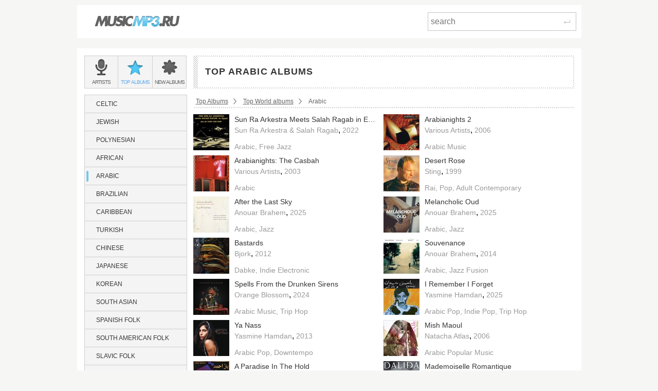

--- FILE ---
content_type: text/html; charset=utf-8
request_url: https://musicmp3.ru/genres/world/arabic.html
body_size: 4566
content:
<!DOCTYPE html PUBLIC "-//W3C//DTD XHTML 1.0 Transitional//EN" "http://www.w3.org/TR/xhtml1/DTD/xhtml1-transitional.dtd"><html lang="en" xmlns="http://www.w3.org/1999/xhtml"><head><title>Download top Arabic albums</title><meta content="A huge list of popular albums, each is available for download in a good quality" name="description"/><meta content="OWGOSW_Q1cmZU8keJEHIKUo8A9mNcu7KES2XbUG8rwY" name="google-site-verification"/><meta content="IE=edge,chrome=1" http-equiv="X-UA-Compatible"/><meta content="width=device-width" name="viewport"/><link href="/css/normalize.css" rel="stylesheet"/><link href="/css/style.css?12" rel="stylesheet"/><link href="/css/helper.css" rel="stylesheet"/><link href="/css/print.css" rel="stylesheet"/></head><body><script type="text/javascript">var _gaq = _gaq || []; _gaq.push(['t2._setAccount', 'UA-298372-1']); _gaq.push(['t2._setDomainName', 'none']); _gaq.push(['t2._setAllowLinker', 'true']);_gaq.push(['t2._setCustomVar', 1, 'visitor-type', 'guest', 2]);_gaq.push(['t2._trackPageview']); (function() { var ga = document.createElement('script'); ga.type = 'text/javascript'; ga.async = true; ga.src = ('https:' == document.location.protocol ? 'https://ssl' : 'http://www') + '.google-analytics.com/ga.js'; var s = document.getElementsByTagName('script')[0]; s.parentNode.insertBefore(ga, s); })();</script><div class="wrap"><div class="header  header--main  clearfix"><a class="logo_wrap" href="/"><img alt="" class="logo_wrap__img" src="/i/logo.png"/></a><div class="search_form_wrap  clearfix"><form action="/search.html" class="search_form  clearfix" method="get"><input class="search_form__input js_search_field" name="text" placeholder="search" required="required" type="search"/><button class="search_form__submit  icon_wrap" type="submit"><span class="icon_enter"> </span><span class="visuallyhidden">Search</span></button></form></div></div><div class="main"><div class="row  clearfix"><div class="side_cell"><div class="visuallyhidden">Main menu:</div><ul class="menu_main  unstyled  clearfix"><li class="menu_main__item"><a class="menu_main__link" href="/artists/world/arabic.html"><span class="menu_main__icon  menu_main__icon--artists"> </span><span class="menu_main__text"><span class="visuallyhidden">Arabic </span><span class="visuallyhidden">Bands &amp; </span>Artists</span></a></li><li class="menu_main__item  active"><a class="menu_main__link" href="#"><span class="menu_main__icon menu_main__icon--top_albums"> </span><span class="menu_main__text">Top <span class="visuallyhidden">Arabic </span>albums</span></a></li><li class="menu_main__item"><a class="menu_main__link" href="/new_albums/world/arabic.html"><span class="menu_main__icon  menu_main__icon--new_albums"> </span><span class="menu_main__text">New <span class="visuallyhidden">Arabic </span>albums</span></a></li></ul></div><div class="main_cell"><div class="page_title  page_title--one-lined"><h1 class="page_title__h1"><div>Top Arabic albums</div></h1></div></div></div><div class="row  clearfix"><div class="side_cell"><div class="sidebar  clearfix"><ul class="menu_sub  unstyled"><li class="menu_sub__item"><a class="menu_sub__link" href="/genres/world/celtic.html">Celtic</a></li><li class="menu_sub__item"><a class="menu_sub__link" href="/genres/world/jewish.html">Jewish</a></li><li class="menu_sub__item"><a class="menu_sub__link" href="/genres/world/polynesian.html">Polynesian</a></li><li class="menu_sub__item"><a class="menu_sub__link" href="/genres/world/african.html">African</a></li><li class="menu_sub__item  active"><a class="menu_sub__link" href="/genres/world/arabic.html">Arabic</a></li><li class="menu_sub__item"><a class="menu_sub__link" href="/genres/world/brazilian.html">Brazilian</a></li><li class="menu_sub__item"><a class="menu_sub__link" href="/genres/world/caribbean.html">Caribbean</a></li><li class="menu_sub__item"><a class="menu_sub__link" href="/genres/world/turkish.html">Turkish</a></li><li class="menu_sub__item"><a class="menu_sub__link" href="/genres/world/chinese.html">Chinese</a></li><li class="menu_sub__item"><a class="menu_sub__link" href="/genres/world/japanese.html">Japanese</a></li><li class="menu_sub__item"><a class="menu_sub__link" href="/genres/world/korean.html">Korean</a></li><li class="menu_sub__item"><a class="menu_sub__link" href="/genres/world/south-asian.html">South Asian</a></li><li class="menu_sub__item"><a class="menu_sub__link" href="/genres/world/spanish-folk.html">Spanish Folk</a></li><li class="menu_sub__item"><a class="menu_sub__link" href="/genres/world/south-american-folk.html">South American Folk</a></li><li class="menu_sub__item"><a class="menu_sub__link" href="/genres/world/slavic-folk.html">Slavic Folk</a></li><li class="menu_sub__item"><a class="menu_sub__link" href="/genres/world/nordic-folk.html">Nordic Folk</a></li><li class="menu_sub__item"><a class="menu_sub__link" href="/genres/world/italian-folk.html">Italian Folk</a></li><li class="menu_sub__item"><a class="menu_sub__link" href="/genres/world/french-folk.html">French Folk</a></li><li class="menu_sub__item"><a class="menu_sub__link" href="/genres/world/balkan-folk.html">Balkan Folk</a></li><li class="menu_sub__item"><a class="menu_sub__link" href="/genres/world/latin.html">Latin</a></li><li class="menu_sub__item"><a class="menu_sub__link" href="/genres/world/compilations.html">Compilations</a></li></ul></div></div><div class="content  main_cell"><div class="visuallyhidden">Breadcrumbs:</div><ul class="breadcrumbs  unstyled"><li class="breadcrumbs__item"><a class="breadcrumbs__link" href="/genres.html">Top Albums</a></li><li class="breadcrumbs__item"><a class="breadcrumbs__link" href="/genres/world.html">Top World albums</a></li><li class="breadcrumbs__item">Arabic</li></ul><div class="clearfix"><ul class="unstyled js_album_reports_wrap"><li class="unstyled"><div class="album_report"><h5 class="album_report__heading"><a class="album_report__link" href="/artist_sun-ra-arkestra-and-salah-ragab__album_sun-ra-arkestra-meets-salah-ragab-in-egypt.html"><img alt="Sun Ra Arkestra &amp; Salah Ragab, Sun Ra Arkestra Meets Salah Ragab in Egypt" class="album_report__image" src="https://files.musicmp3.ru/covers/al164000.jpg"/><span class="album_report__name">Sun Ra Arkestra Meets Salah Ragab in Egypt</span></a></h5><div class="album_report__second_line"><a class="album_report__artist" href="/artist_sun-ra-arkestra-and-salah-ragab.html">Sun Ra Arkestra &amp; Salah Ragab</a>, <span class="album_report__date">2022</span></div><ul class="tags tags--genres unstyled"><li class="tags__item">Arabic</li><li class="tags__item">Free Jazz</li></ul></div><footer><div class="hidden">40</div></footer></li><li class="unstyled"><div class="album_report"><h5 class="album_report__heading"><a class="album_report__link" href="/collection_arabianights-2.html"><img alt="Various Artists, Arabianights 2" class="album_report__image" src="https://files.musicmp3.ru/covers/al14868.jpg"/><span class="album_report__name">Arabianights 2</span></a></h5><div class="album_report__second_line"><span class="album_report__artist">Various Artists</span>, <span class="album_report__date">2006</span></div><ul class="tags tags--genres unstyled"><li class="tags__item">Arabic Music</li></ul></div><footer><div class="hidden">40</div></footer></li><li class="unstyled"><div class="album_report"><h5 class="album_report__heading"><a class="album_report__link" href="/collection_arabianights-the-casbah.html"><img alt="Various Artists, Arabianights: The Casbah" class="album_report__image" src="https://files.musicmp3.ru/covers/al14867.jpg"/><span class="album_report__name">Arabianights: The Casbah</span></a></h5><div class="album_report__second_line"><span class="album_report__artist">Various Artists</span>, <span class="album_report__date">2003</span></div><ul class="tags tags--genres unstyled"><li class="tags__item">Arabic</li></ul></div><footer><div class="hidden">40</div></footer></li><li class="unstyled"><div class="album_report"><h5 class="album_report__heading"><a class="album_report__link" href="/artist_sting__album_desert-rose-single.html"><img alt="Sting, Desert Rose" class="album_report__image" src="https://files.musicmp3.ru/covers/al783.jpg"/><span class="album_report__name">Desert Rose</span></a></h5><div class="album_report__second_line"><a class="album_report__artist" href="/artist_sting.html">Sting</a>, <span class="album_report__date">1999</span></div><ul class="tags tags--genres unstyled"><li class="tags__item">Rai</li><li class="tags__item">Pop</li><li class="tags__item">Adult Contemporary</li></ul></div><footer><div class="hidden">40</div></footer></li><li class="unstyled"><div class="album_report"><h5 class="album_report__heading"><a class="album_report__link" href="/artist_anouar-brahem__album_after-the-last-sky.html"><img alt="Anouar Brahem, After the Last Sky" class="album_report__image" src="https://files.musicmp3.ru/covers/al159259.jpg"/><span class="album_report__name">After the Last Sky</span></a></h5><div class="album_report__second_line"><a class="album_report__artist" href="/artist_anouar-brahem.html">Anouar Brahem</a>, <span class="album_report__date">2025</span></div><ul class="tags tags--genres unstyled"><li class="tags__item">Arabic</li><li class="tags__item">Jazz</li></ul></div><footer><div class="hidden">40</div></footer></li><li class="unstyled"><div class="album_report"><h5 class="album_report__heading"><a class="album_report__link" href="/artist_anouar-brahem__album_melancholic-oud.html"><img alt="Anouar Brahem, Melancholic Oud" class="album_report__image" src="https://files.musicmp3.ru/covers/al159260.jpg"/><span class="album_report__name">Melancholic Oud</span></a></h5><div class="album_report__second_line"><a class="album_report__artist" href="/artist_anouar-brahem.html">Anouar Brahem</a>, <span class="album_report__date">2025</span></div><ul class="tags tags--genres unstyled"><li class="tags__item">Arabic</li><li class="tags__item">Jazz</li></ul></div><footer><div class="hidden">40</div></footer></li><li class="unstyled"><div class="album_report"><h5 class="album_report__heading"><a class="album_report__link" href="/artist_bjork__album_bastards.html"><img alt="Bjork, Bastards" class="album_report__image" src="https://files.musicmp3.ru/covers/al79732.jpg"/><span class="album_report__name">Bastards</span></a></h5><div class="album_report__second_line"><a class="album_report__artist" href="/artist_bjork.html">Bjork</a>, <span class="album_report__date">2012</span></div><ul class="tags tags--genres unstyled"><li class="tags__item">Dabke</li><li class="tags__item">Indie Electronic</li></ul></div><footer><div class="hidden">40</div></footer></li><li class="unstyled"><div class="album_report"><h5 class="album_report__heading"><a class="album_report__link" href="/artist_anouar-brahem__album_souvenance.html"><img alt="Anouar Brahem, Souvenance" class="album_report__image" src="https://files.musicmp3.ru/covers/al91567.jpg"/><span class="album_report__name">Souvenance</span></a></h5><div class="album_report__second_line"><a class="album_report__artist" href="/artist_anouar-brahem.html">Anouar Brahem</a>, <span class="album_report__date">2014</span></div><ul class="tags tags--genres unstyled"><li class="tags__item">Arabic</li><li class="tags__item">Jazz Fusion</li></ul></div><footer><div class="hidden">40</div></footer></li><li class="unstyled"><div class="album_report"><h5 class="album_report__heading"><a class="album_report__link" href="/artist_orange-blossom__album_spells-from-the-drunken-sirens.html"><img alt="Orange Blossom, Spells From the Drunken Sirens" class="album_report__image" src="https://files.musicmp3.ru/covers/al157399.jpg"/><span class="album_report__name">Spells From the Drunken Sirens</span></a></h5><div class="album_report__second_line"><a class="album_report__artist" href="/artist_orange-blossom.html">Orange Blossom</a>, <span class="album_report__date">2024</span></div><ul class="tags tags--genres unstyled"><li class="tags__item">Arabic Music</li><li class="tags__item">Trip Hop</li></ul></div><footer><div class="hidden">40</div></footer></li><li class="unstyled"><div class="album_report"><h5 class="album_report__heading"><a class="album_report__link" href="/artist_yasmine-hamdan__album_i-remember-i-forget.html"><img alt="Yasmine Hamdan, I Remember I Forget" class="album_report__image" src="https://files.musicmp3.ru/covers/al162289.jpg"/><span class="album_report__name">I Remember I Forget</span></a></h5><div class="album_report__second_line"><a class="album_report__artist" href="/artist_yasmine-hamdan.html">Yasmine Hamdan</a>, <span class="album_report__date">2025</span></div><ul class="tags tags--genres unstyled"><li class="tags__item">Arabic Pop</li><li class="tags__item">Indie Pop</li><li class="tags__item">Trip Hop</li></ul></div><footer><div class="hidden">40</div></footer></li><li class="unstyled"><div class="album_report"><h5 class="album_report__heading"><a class="album_report__link" href="/artist_yasmine-hamdan__album_ya-nass.html"><img alt="Yasmine Hamdan, Ya Nass" class="album_report__image" src="https://files.musicmp3.ru/covers/al83135.jpg"/><span class="album_report__name">Ya Nass</span></a></h5><div class="album_report__second_line"><a class="album_report__artist" href="/artist_yasmine-hamdan.html">Yasmine Hamdan</a>, <span class="album_report__date">2013</span></div><ul class="tags tags--genres unstyled"><li class="tags__item">Arabic Pop</li><li class="tags__item">Downtempo</li></ul></div><footer><div class="hidden">40</div></footer></li><li class="unstyled"><div class="album_report"><h5 class="album_report__heading"><a class="album_report__link" href="/artist_natacha-atlas__album_mish-maoul.html"><img alt="Natacha Atlas, Mish Maoul" class="album_report__image" src="https://files.musicmp3.ru/covers/al10434.jpg"/><span class="album_report__name">Mish Maoul</span></a></h5><div class="album_report__second_line"><a class="album_report__artist" href="/artist_natacha-atlas.html">Natacha Atlas</a>, <span class="album_report__date">2006</span></div><ul class="tags tags--genres unstyled"><li class="tags__item">Arabic Popular Music</li></ul></div><footer><div class="hidden">40</div></footer></li><li class="unstyled"><div class="album_report"><h5 class="album_report__heading"><a class="album_report__link" href="/artist_yazz-ahmed__album_a-paradise-in-the-hold.html"><img alt="Yazz Ahmed, A Paradise In The Hold" class="album_report__image" src="https://files.musicmp3.ru/covers/al158780.jpg"/><span class="album_report__name">A Paradise In The Hold</span></a></h5><div class="album_report__second_line"><a class="album_report__artist" href="/artist_yazz-ahmed.html">Yazz Ahmed</a>, <span class="album_report__date">2025</span></div><ul class="tags tags--genres unstyled"><li class="tags__item">Arabic</li><li class="tags__item">Jazz Fusion</li></ul></div><footer><div class="hidden">40</div></footer></li><li class="unstyled"><div class="album_report"><h5 class="album_report__heading"><a class="album_report__link" href="/artist_dalida__album_mademoiselle-romantique.html"><img alt="Dalida, Mademoiselle Romantique" class="album_report__image" src="https://files.musicmp3.ru/covers/al71171.jpg"/><span class="album_report__name">Mademoiselle Romantique</span></a></h5><div class="album_report__second_line"><a class="album_report__artist" href="/artist_dalida.html">Dalida</a>, <span class="album_report__date">0</span></div><ul class="tags tags--genres unstyled"><li class="tags__item">Arabic Pop</li><li class="tags__item">Euro-Disco</li><li class="tags__item">French Pop</li><li class="tags__item">Chanson</li></ul></div><footer><div class="hidden">40</div></footer></li><li class="unstyled"><div class="album_report"><h5 class="album_report__heading"><a class="album_report__link" href="/artist_nadah-el-shazly__album_laini-tani.html"><img alt="Nadah el Shazly, Laini Tani" class="album_report__image" src="https://files.musicmp3.ru/covers/al160715.jpg"/><span class="album_report__name">Laini Tani</span></a></h5><div class="album_report__second_line"><a class="album_report__artist" href="/artist_nadah-el-shazly.html">Nadah el Shazly</a>, <span class="album_report__date">2025</span></div><ul class="tags tags--genres unstyled"><li class="tags__item">Arabic Music</li><li class="tags__item">Modern Classical</li><li class="tags__item">Indie Pop</li></ul></div><footer><div class="hidden">40</div></footer></li><li class="unstyled"><div class="album_report"><h5 class="album_report__heading"><a class="album_report__link" href="/artist_om__album_advaitic-songs.html"><img alt="Om, Advaitic Songs" class="album_report__image" src="https://files.musicmp3.ru/covers/al77980.jpg"/><span class="album_report__name">Advaitic Songs</span></a></h5><div class="album_report__second_line"><a class="album_report__artist" href="/artist_om.html">Om</a>, <span class="album_report__date">2012</span></div><ul class="tags tags--genres unstyled"><li class="tags__item">Al-Maqam Al-Iraqi</li><li class="tags__item">Arabic Music</li><li class="tags__item">Doom Metal</li><li class="tags__item">Stoner Rock</li><li class="tags__item">Psychedelic Rock</li></ul></div><footer><div class="hidden">40</div></footer></li><li class="unstyled"><div class="album_report"><h5 class="album_report__heading"><a class="album_report__link" href="/artist_ibrahim-maalouf__album_diagnostic.html"><img alt="Ibrahim Maalouf, Diagnostic" class="album_report__image" src="https://files.musicmp3.ru/covers/al83526.jpg"/><span class="album_report__name">Diagnostic</span></a></h5><div class="album_report__second_line"><a class="album_report__artist" href="/artist_ibrahim-maalouf.html">Ibrahim Maalouf</a>, <span class="album_report__date">2011</span></div><ul class="tags tags--genres unstyled"><li class="tags__item">Arabic</li><li class="tags__item">Post-Bop</li></ul></div><footer><div class="hidden">40</div></footer></li><li class="unstyled"><div class="album_report"><h5 class="album_report__heading"><a class="album_report__link" href="/artist_ibrahim-maalouf__album_wind.html"><img alt="Ibrahim Maalouf, Wind" class="album_report__image" src="https://files.musicmp3.ru/covers/al83527.jpg"/><span class="album_report__name">Wind</span></a></h5><div class="album_report__second_line"><a class="album_report__artist" href="/artist_ibrahim-maalouf.html">Ibrahim Maalouf</a>, <span class="album_report__date">2012</span></div><ul class="tags tags--genres unstyled"><li class="tags__item">Arabic</li><li class="tags__item">Post-Bop</li></ul></div><footer><div class="hidden">40</div></footer></li><li class="unstyled"><div class="album_report"><h5 class="album_report__heading"><a class="album_report__link" href="/artist_rachid-taha__album_tekitoi.html"><img alt="Rachid Taha, Tekitoi" class="album_report__image" src="https://files.musicmp3.ru/covers/al24803.jpg"/><span class="album_report__name">Tekitoi</span></a></h5><div class="album_report__second_line"><a class="album_report__artist" href="/artist_rachid-taha.html">Rachid Taha</a>, <span class="album_report__date">2004</span></div><ul class="tags tags--genres unstyled"><li class="tags__item">Rai</li><li class="tags__item">Rock</li></ul></div><footer><div class="hidden">40</div></footer></li><li class="unstyled"><div class="album_report"><h5 class="album_report__heading"><a class="album_report__link" href="/artist_fairuz__album_jerusalem-in-my-heart.html"><img alt="Fairuz, Jerusalem In My Heart" class="album_report__image" src="https://files.musicmp3.ru/covers/al162274.jpg"/><span class="album_report__name">Jerusalem In My Heart</span></a></h5><div class="album_report__second_line"><a class="album_report__artist" href="/artist_fairuz.html">Fairuz</a>, <span class="album_report__date">1967</span></div><ul class="tags tags--genres unstyled"><li class="tags__item">Arabic Pop</li><li class="tags__item">Arabic Music</li></ul></div><footer><div class="hidden">40</div></footer></li><li class="unstyled"><div class="album_report"><h5 class="album_report__heading"><a class="album_report__link" href="/artist_dhafer-youssef__album_diwan-of-beauty-and-odd.html"><img alt="Dhafer Youssef, Diwan Of Beauty And Odd" class="album_report__image" src="https://files.musicmp3.ru/covers/al101181.jpg"/><span class="album_report__name">Diwan Of Beauty And Odd</span></a></h5><div class="album_report__second_line"><a class="album_report__artist" href="/artist_dhafer-youssef.html">Dhafer Youssef</a>, <span class="album_report__date">2016</span></div><ul class="tags tags--genres unstyled"><li class="tags__item">Arabic</li><li class="tags__item">Jazz Fusion</li></ul></div><footer><div class="hidden">40</div></footer></li><li class="unstyled"><div class="album_report"><h5 class="album_report__heading"><a class="album_report__link" href="/artist_hossam-ramzy-and-rafa-el-tachuela__album_flamenco-arabe.html"><img alt="Hossam Ramzy &amp; Rafa El Tachuela, Flamenco Arabe" class="album_report__image" src="https://files.musicmp3.ru/covers/al65442.jpg"/><span class="album_report__name">Flamenco Arabe</span></a></h5><div class="album_report__second_line"><a class="album_report__artist" href="/artist_hossam-ramzy-and-rafa-el-tachuela.html">Hossam Ramzy &amp; Rafa El Tachuela</a>, <span class="album_report__date">2003</span></div><ul class="tags tags--genres unstyled"><li class="tags__item">Arabic Popular Music</li><li class="tags__item">Flamenco Nuevo</li></ul></div><footer><div class="hidden">40</div></footer></li><li class="unstyled"><div class="album_report"><h5 class="album_report__heading"><a class="album_report__link" href="/artist_the-panics__album_cruel-guards.html"><img alt="The Panics, Cruel Guards" class="album_report__image" src="https://files.musicmp3.ru/covers/al35825.jpg"/><span class="album_report__name">Cruel Guards</span></a></h5><div class="album_report__second_line"><a class="album_report__artist" href="/artist_the-panics.html">The Panics</a>, <span class="album_report__date">2007</span></div><ul class="tags tags--genres unstyled"><li class="tags__item">Arabic Bellydance Music</li><li class="tags__item">Indie Rock</li></ul></div><footer><div class="hidden">40</div></footer></li><li class="unstyled"><div class="album_report"><h5 class="album_report__heading"><a class="album_report__link" href="/artist_niyaz__album_sumud.html"><img alt="Niyaz, Sumud" class="album_report__image" src="https://files.musicmp3.ru/covers/al76525.jpg"/><span class="album_report__name">Sumud</span></a></h5><div class="album_report__second_line"><a class="album_report__artist" href="/artist_niyaz.html">Niyaz</a>, <span class="album_report__date">2012</span></div><ul class="tags tags--genres unstyled"><li class="tags__item">Arabic Pop</li></ul></div><footer><div class="hidden">40</div></footer></li><li class="unstyled"><div class="album_report"><h5 class="album_report__heading"><a class="album_report__link" href="/artist_charif-megarbane__album_hawalat.html"><img alt="Charif Megarbane, Hawalat" class="album_report__image" src="https://files.musicmp3.ru/covers/al159898.jpg"/><span class="album_report__name">Hawalat</span></a></h5><div class="album_report__second_line"><a class="album_report__artist" href="/artist_charif-megarbane.html">Charif Megarbane</a>, <span class="album_report__date">2025</span></div><ul class="tags tags--genres unstyled"><li class="tags__item">Arabic Music</li><li class="tags__item">Lounge</li></ul></div><footer><div class="hidden">40</div></footer></li><li class="unstyled"><div class="album_report"><h5 class="album_report__heading"><a class="album_report__link" href="/artist_natacha-atlas__album_ayeshteni.html"><img alt="Natacha Atlas, Ayeshteni" class="album_report__image" src="https://files.musicmp3.ru/covers/al9688.jpg"/><span class="album_report__name">Ayeshteni</span></a></h5><div class="album_report__second_line"><a class="album_report__artist" href="/artist_natacha-atlas.html">Natacha Atlas</a>, <span class="album_report__date">2001</span></div><ul class="tags tags--genres unstyled"><li class="tags__item">Arabic Popular Music</li></ul></div><footer><div class="hidden">40</div></footer></li><li class="unstyled"><div class="album_report"><h5 class="album_report__heading"><a class="album_report__link" href="/artist_dhafer-youssef__album_sounds-of-mirrors.html"><img alt="Dhafer Youssef, Sounds Of Mirrors" class="album_report__image" src="https://files.musicmp3.ru/covers/al116603.jpg"/><span class="album_report__name">Sounds Of Mirrors</span></a></h5><div class="album_report__second_line"><a class="album_report__artist" href="/artist_dhafer-youssef.html">Dhafer Youssef</a>, <span class="album_report__date">2018</span></div><ul class="tags tags--genres unstyled"><li class="tags__item">Arabic</li><li class="tags__item">Hindustani Classical Music</li><li class="tags__item">Jazz Fusion</li></ul></div><footer><div class="hidden">40</div></footer></li><li class="unstyled"><div class="album_report"><h5 class="album_report__heading"><a class="album_report__link" href="/artist_natacha-atlas__album_myriad-road.html"><img alt="Natacha Atlas, Myriad Road" class="album_report__image" src="https://files.musicmp3.ru/covers/al95886.jpg"/><span class="album_report__name">Myriad Road</span></a></h5><div class="album_report__second_line"><a class="album_report__artist" href="/artist_natacha-atlas.html">Natacha Atlas</a>, <span class="album_report__date">2015</span></div><ul class="tags tags--genres unstyled"><li class="tags__item">Arabic Pop</li><li class="tags__item">Arabic Music</li></ul></div><footer><div class="hidden">40</div></footer></li><li class="unstyled"><div class="album_report"><h5 class="album_report__heading"><a class="album_report__link" href="/artist_the-tea-party__album_the-edges-of-twilight.html"><img alt="The Tea Party, The Edges of Twilight" class="album_report__image" src="https://files.musicmp3.ru/covers/al36642.jpg"/><span class="album_report__name">The Edges of Twilight</span></a></h5><div class="album_report__second_line"><a class="album_report__artist" href="/artist_the-tea-party.html">The Tea Party</a>, <span class="album_report__date">1995</span></div><ul class="tags tags--genres unstyled"><li class="tags__item">Arabic Traditional Music</li><li class="tags__item">Rock</li><li class="tags__item">Folk Rock</li><li class="tags__item">Hard Rock</li><li class="tags__item">Progressive Rock</li></ul></div><footer><div class="hidden">40</div></footer></li><li class="unstyled"><div class="album_report"><h5 class="album_report__heading"><a class="album_report__link" href="/artist_yasmine-hamdan__album_al-jamilat.html"><img alt="Yasmine Hamdan, Al Jamilat" class="album_report__image" src="https://files.musicmp3.ru/covers/al104993.jpg"/><span class="album_report__name">Al Jamilat</span></a></h5><div class="album_report__second_line"><a class="album_report__artist" href="/artist_yasmine-hamdan.html">Yasmine Hamdan</a>, <span class="album_report__date">2017</span></div><ul class="tags tags--genres unstyled"><li class="tags__item">Arabic Pop</li><li class="tags__item">Indie Pop</li><li class="tags__item">Trip Hop</li></ul></div><footer><div class="hidden">40</div></footer></li><li class="unstyled"><div class="album_report"><h5 class="album_report__heading"><a class="album_report__link" href="/artist_rachid-taha__album_diwan.html"><img alt="Rachid Taha, Diwan" class="album_report__image" src="https://files.musicmp3.ru/covers/al24801.jpg"/><span class="album_report__name">Diwan</span></a></h5><div class="album_report__second_line"><a class="album_report__artist" href="/artist_rachid-taha.html">Rachid Taha</a>, <span class="album_report__date">1998</span></div><ul class="tags tags--genres unstyled"><li class="tags__item">Arabic Pop</li><li class="tags__item">Rai</li><li class="tags__item">Electronic</li></ul></div><footer><div class="hidden">40</div></footer></li><li class="unstyled"><div class="album_report"><h5 class="album_report__heading"><a class="album_report__link" href="/artist_dhafer-youssef__album_street-of-minarets.html"><img alt="Dhafer Youssef, Street of Minarets" class="album_report__image" src="https://files.musicmp3.ru/covers/al145532.jpg"/><span class="album_report__name">Street of Minarets</span></a></h5><div class="album_report__second_line"><a class="album_report__artist" href="/artist_dhafer-youssef.html">Dhafer Youssef</a>, <span class="album_report__date">2023</span></div><ul class="tags tags--genres unstyled"><li class="tags__item">Arabic</li><li class="tags__item">Jazz Fusion</li></ul></div><footer><div class="hidden">40</div></footer></li><li class="unstyled"><div class="album_report"><h5 class="album_report__heading"><a class="album_report__link" href="/collection_putumayo-presents-arabic-groove.html"><img alt="Various Artists, Putumayo Presents: Arabic Groove" class="album_report__image" src="https://files.musicmp3.ru/covers/al75379.jpg"/><span class="album_report__name">Putumayo Presents: Arabic Groove</span></a></h5><div class="album_report__second_line"><span class="album_report__artist">Various Artists</span>, <span class="album_report__date">2001</span></div><ul class="tags tags--genres unstyled"><li class="tags__item">Arabic Music</li></ul></div><footer><div class="hidden">40</div></footer></li><li class="unstyled"><div class="album_report"><h5 class="album_report__heading"><a class="album_report__link" href="/artist_ibrahim-maalouf__album_red-and-black-light.html"><img alt="Ibrahim Maalouf, Red &amp; Black Light" class="album_report__image" src="https://files.musicmp3.ru/covers/al99640.jpg"/><span class="album_report__name">Red &amp; Black Light</span></a></h5><div class="album_report__second_line"><a class="album_report__artist" href="/artist_ibrahim-maalouf.html">Ibrahim Maalouf</a>, <span class="album_report__date">2015</span></div><ul class="tags tags--genres unstyled"><li class="tags__item">Arabic</li><li class="tags__item">Jazz Fusion</li></ul></div><footer><div class="hidden">40</div></footer></li><li class="unstyled"><div class="album_report"><h5 class="album_report__heading"><a class="album_report__link" href="/artist_rachid-taha__album_diwan-2.html"><img alt="Rachid Taha, Diwan 2" class="album_report__image" src="https://files.musicmp3.ru/covers/al24800.jpg"/><span class="album_report__name">Diwan 2</span></a></h5><div class="album_report__second_line"><a class="album_report__artist" href="/artist_rachid-taha.html">Rachid Taha</a>, <span class="album_report__date">2006</span></div><ul class="tags tags--genres unstyled"><li class="tags__item">Arabic Popular Music</li><li class="tags__item">Rai</li><li class="tags__item">Pop Rai</li></ul></div><footer><div class="hidden">40</div></footer></li><li class="unstyled"><div class="album_report"><h5 class="album_report__heading"><a class="album_report__link" href="/artist_alabina__album_lessentiel.html"><img alt="Alabina, L'Essentiel" class="album_report__image" src="https://files.musicmp3.ru/covers/al26028.jpg"/><span class="album_report__name">L'Essentiel</span></a></h5><div class="album_report__second_line"><a class="album_report__artist" href="/artist_alabina.html">Alabina</a>, <span class="album_report__date">1999</span></div><ul class="tags tags--genres unstyled"><li class="tags__item">Arabic Pop</li></ul></div><footer><div class="hidden">40</div></footer></li><li class="unstyled"><div class="album_report"><h5 class="album_report__heading"><a class="album_report__link" href="/artist_ibrahim-maalouf__album_diasporas.html"><img alt="Ibrahim Maalouf, Diasporas" class="album_report__image" src="https://files.musicmp3.ru/covers/al83524.jpg"/><span class="album_report__name">Diasporas</span></a></h5><div class="album_report__second_line"><a class="album_report__artist" href="/artist_ibrahim-maalouf.html">Ibrahim Maalouf</a>, <span class="album_report__date">2007</span></div><ul class="tags tags--genres unstyled"><li class="tags__item">Arabic</li><li class="tags__item">Post-Bop</li></ul></div><footer><div class="hidden">40</div></footer></li><li class="unstyled"><div class="album_report"><h5 class="album_report__heading"><a class="album_report__link" href="/artist_azam-ali__album_elysium-for-the-brave.html"><img alt="Azam Ali, Elysium for the Brave" class="album_report__image" src="https://files.musicmp3.ru/covers/al42005.jpg"/><span class="album_report__name">Elysium for the Brave</span></a></h5><div class="album_report__second_line"><a class="album_report__artist" href="/artist_azam-ali.html">Azam Ali</a>, <span class="album_report__date">2006</span></div><ul class="tags tags--genres unstyled"><li class="tags__item">Arabic Pop</li><li class="tags__item">Trip Hop</li></ul></div><footer><div class="hidden">40</div></footer></li><li class="unstyled"><div class="album_report"><h5 class="album_report__heading"><a class="album_report__link" href="/artist_rachid-taha__album_made-in-medina.html"><img alt="Rachid Taha, Made in Medina" class="album_report__image" src="https://files.musicmp3.ru/covers/al24804.jpg"/><span class="album_report__name">Made in Medina</span></a></h5><div class="album_report__second_line"><a class="album_report__artist" href="/artist_rachid-taha.html">Rachid Taha</a>, <span class="album_report__date">2000</span></div><ul class="tags tags--genres unstyled"><li class="tags__item">African</li><li class="tags__item">Rai</li><li class="tags__item">Rock</li></ul></div><footer><div class="hidden">40</div></footer></li><li class="unstyled"><div class="album_report"><h5 class="album_report__heading"><a class="album_report__link" href="/artist_ibrahim-maalouf__album_diachronism.html"><img alt="Ibrahim Maalouf, Diachronism" class="album_report__image" src="https://files.musicmp3.ru/covers/al83525.jpg"/><span class="album_report__name">Diachronism</span></a></h5><div class="album_report__second_line"><a class="album_report__artist" href="/artist_ibrahim-maalouf.html">Ibrahim Maalouf</a>, <span class="album_report__date">2009</span></div><ul class="tags tags--genres unstyled"><li class="tags__item">Arabic</li><li class="tags__item">Post-Bop</li></ul></div><footer><div class="hidden">40</div></footer></li></ul></div><div class="show_more show_more--center"><a class="       show_more__link       js_infiniteAjaxScroll      " data-infiniteAjaxScroll="{       &quot;wrap&quot;: &quot;.js_album_reports_wrap&quot;,       &quot;url&quot; : &quot;/main_albums.html&quot;      }" data-query="gnr_id=79&amp;sort=top&amp;type=album" href="#">Show more albums</a></div></div></div></div></div><script src="https://code.jquery.com/jquery-1.10.1.js"></script><link href="https://code.jquery.com/ui/1.10.0/themes/base/jquery-ui.css" media="all" rel="stylesheet"/><script src="https://code.jquery.com/ui/1.10.0/jquery-ui.js"></script><script src="/js/plugins/jquery.infiniteAjaxScroll/jquery.infiniteAjaxScroll.js"> </script><script src="/js/scripts.js?27" type="text/javascript"></script></body></html><!-- 1180 ms -->

--- FILE ---
content_type: application/javascript
request_url: https://musicmp3.ru/js/plugins/jquery.infiniteAjaxScroll/jquery.infiniteAjaxScroll.js
body_size: 1300
content:
/*!
 * jQuery 'best options' plugin boilerplate
 * Author: @cowboy
 * Further changes: @addyosmani
 * Licensed under the MIT license
 */


// console.log(event);
//
// Если (координата верхней границы кнопки - K * высоту вьюпорта)* коэфициент А
// Где коэфициент A всегда равен 1, а если ширина < высоты, то А=1.6
// Выше (значит координаты меньше) чем текущая координата верхней границы пользовательского вьюпорта,
// то подгружаем контент.
// Профит
//


function ajaxLoad ($elem, o) {
	console.log('ajaxLoad');
	$elem.data('loadinprogress', true);
	var linkText = $elem.text();
	// replace button text with ‘loading’
	$elem.text('Loading');


	// load materals
	// from o.page url
	$.ajax({
		url: o.url+ '?' + $elem.data('query') +'&'+'page='+o.page
	})
	.done(function(data) {

		// console.log(data);
		// append response to wrap
		$(o.wrap).append(data);
		
		// replace text to first
		
		o.page++;

		$elem.data('infiniteajaxscroll', o);
		console.log($elem.data('infiniteajaxscroll'));
		$elem.text(linkText);
		
		$elem.data('loadinprogress', false);
	});
}


;(function ( $, window, document, undefined ) {

	$.fn.infiniteAjaxScroll = function ( custom_options ) {

		options = $.extend( {}, $.fn.infiniteAjaxScroll.options, custom_options );

		return this.each(
			function () {

				var $elem = $(this);

				console.log('$elem', $elem);
				console.log('data', $elem.data('infiniteajaxscroll'));
				console.log('options', options);
				

				var o = $.extend( {}, options, $elem.data('infiniteajaxscroll') );

				console.log(o);

				$elem.data('loadinprogress', false);
				
				$(window).on('scroll resize', function (event) {

					var viewport = {
							height : $(window).height(),
							width  : $(window).width()
						},
						buttonTop = $elem.offset().top,
						userTop   = $(document).scrollTop(),
						// for long tablets or iphones
						A = (viewport.width < viewport.height) ? 1.5 : 1,
						K = o.k;
					
					if ( (buttonTop - K*viewport.height)*A < userTop ) {
						console.log('ajax');
						$(window).trigger('needAjaxLoad');
					} else {
						console.log('no');
					}
					
				});


				$(window).on('needAjaxLoad', function (event) {

					if (!$elem.data('loadinprogress'))  {
						ajaxLoad($elem, o);
					}
					

					if (event.type === 'click') {
						event.preventDefault();
					}
				});

	
			}
		);
	};

	// defaults
	$.fn.infiniteAjaxScroll.options = {
		"wrap": ".js_album_reports_wrap",
		"url" : "/main_albums.html",
		"k"   : 2,
		"page": 2
	};
	

	(function () {
		var a = $('.js_infiniteAjaxScroll');
		if (!a[0]) return -1;
		a.infiniteAjaxScroll();
	})();

})( jQuery, window, document );